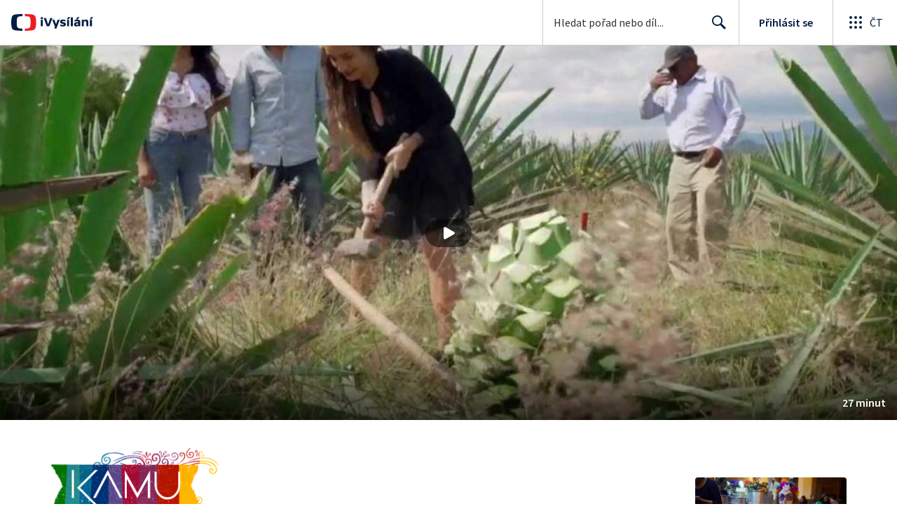

--- FILE ---
content_type: application/javascript; charset=UTF-8
request_url: https://ctfs.ceskatelevize.cz/ivysilani/_next/static/chunks/8334-61c6827bb1827a94.js
body_size: 1126
content:
!function(){try{var e="undefined"!=typeof window?window:"undefined"!=typeof global?global:"undefined"!=typeof globalThis?globalThis:"undefined"!=typeof self?self:{},t=(new e.Error).stack;t&&(e._sentryDebugIds=e._sentryDebugIds||{},e._sentryDebugIds[t]="3b3b6188-54fc-4f0b-a718-724047da6217",e._sentryDebugIdIdentifier="sentry-dbid-3b3b6188-54fc-4f0b-a718-724047da6217")}catch(e){}}(),(self.webpackChunk_N_E=self.webpackChunk_N_E||[]).push([[8334],{54197:function(e,t,r){"use strict";r.d(t,{V:function(){return d}});var n=r(59499),c=r(4730),o=r(93967),l=r.n(o),f=r(67294),i=r(89555),s=r(79092),a={cliackable:"ctco_1l4f55e0",tag:"ctco_1l4f55e2",full:"ctco_1l4f55e3",transparent:"ctco_1l4f55e4",inverted:"ctco_1l4f55e5",selected:"ctco_1l4f55e6 ctco_1l4f55e1",small:"ctco_1l4f55e7 ctst_twf8nze",medium:"ctco_1l4f55e8 ctst_twf8nzd",large:"ctco_1l4f55e9 ctst_twf8nzc",bold:"ctco_1l4f55ea"},u=r(85893);let b=["bold","children","onClick","selected","size","theme","className","as"];function p(e,t){var r=Object.keys(e);if(Object.getOwnPropertySymbols){var n=Object.getOwnPropertySymbols(e);t&&(n=n.filter(function(t){return Object.getOwnPropertyDescriptor(e,t).enumerable})),r.push.apply(r,n)}return r}function O(e){for(var t=1;t<arguments.length;t++){var r=null!=arguments[t]?arguments[t]:{};t%2?p(Object(r),!0).forEach(function(t){(0,n.Z)(e,t,r[t])}):Object.getOwnPropertyDescriptors?Object.defineProperties(e,Object.getOwnPropertyDescriptors(r)):p(Object(r)).forEach(function(t){Object.defineProperty(e,t,Object.getOwnPropertyDescriptor(r,t))})}return e}let d=f.forwardRef(function(e,t){let{bold:r=!1,children:n,onClick:o,selected:f,size:p="medium",theme:d="full",className:y,as:j}=e,w=(0,c.Z)(e,b),g=(0,i.a)(),h=l()(y,a.tag,g,{[a.bold]:r,[a[p]]:!0,[a.cliackable]:!!o||"a"===j,[a.selected]:f,[a[d]]:!0}),m=j||s.i;return(0,u.jsx)(m,O(O({className:h,ref:t,onClick:o},w),{},{children:n}))})},54389:function(e,t,r){"use strict";r.d(t,{j:function(){return u}});var n,c=r(59499),o=r(67294),l=r(85893);function f(e,t){var r=Object.keys(e);if(Object.getOwnPropertySymbols){var n=Object.getOwnPropertySymbols(e);t&&(n=n.filter(function(t){return Object.getOwnPropertyDescriptor(e,t).enumerable})),r.push.apply(r,n)}return r}function i(e){for(var t=1;t<arguments.length;t++){var r=null!=arguments[t]?arguments[t]:{};t%2?f(Object(r),!0).forEach(function(t){(0,c.Z)(e,t,r[t])}):Object.getOwnPropertyDescriptors?Object.defineProperties(e,Object.getOwnPropertyDescriptors(r)):f(Object(r)).forEach(function(t){Object.defineProperty(e,t,Object.getOwnPropertyDescriptor(r,t))})}return e}let s=e=>(0,l.jsx)("svg",i(i({xmlns:"http://www.w3.org/2000/svg",viewBox:"0 0 24 24"},e),{},{children:n||(n=(0,l.jsx)("path",{fillRule:"evenodd",d:"M9.5 2a7.5 7.5 0 0 1 5.83 12.22c.4-.07.83.03 1.17.3l.11.1 4.43 4.3a1.5 1.5 0 0 1-1.97 2.26l-.11-.1-4.43-4.3a1.5 1.5 0 0 1-.44-1.35A7.5 7.5 0 1 1 9.5 2m0 1.8a5.7 5.7 0 1 0 0 11.4 5.7 5.7 0 0 0 0-11.4"}))})),a=(0,o.memo)(s),u=a},62729:function(e,t,r){"use strict";r.d(t,{p:function(){return u}});var n,c=r(59499),o=r(67294),l=r(85893);function f(e,t){var r=Object.keys(e);if(Object.getOwnPropertySymbols){var n=Object.getOwnPropertySymbols(e);t&&(n=n.filter(function(t){return Object.getOwnPropertyDescriptor(e,t).enumerable})),r.push.apply(r,n)}return r}function i(e){for(var t=1;t<arguments.length;t++){var r=null!=arguments[t]?arguments[t]:{};t%2?f(Object(r),!0).forEach(function(t){(0,c.Z)(e,t,r[t])}):Object.getOwnPropertyDescriptors?Object.defineProperties(e,Object.getOwnPropertyDescriptors(r)):f(Object(r)).forEach(function(t){Object.defineProperty(e,t,Object.getOwnPropertyDescriptor(r,t))})}return e}let s=e=>(0,l.jsx)("svg",i(i({xmlns:"http://www.w3.org/2000/svg",viewBox:"0 0 24 24"},e),{},{children:n||(n=(0,l.jsx)("path",{fillRule:"evenodd",d:"M5 6a1 1 0 0 1 1 1v8h1.07a.8.8 0 0 1 .56 1.37l-1.92 1.92a1 1 0 0 1-1.42 0l-1.92-1.92A.8.8 0 0 1 2.93 15H4V7a1 1 0 0 1 1-1m8 9a1 1 0 0 1 0 2h-2a1 1 0 0 1 0-2zm4-4a1 1 0 0 1 0 2h-6a1 1 0 0 1 0-2zm4-4a1 1 0 0 1 0 2H11a1 1 0 0 1 0-2z"}))})),a=(0,o.memo)(s),u=a},86539:function(){},60769:function(){},10789:function(){},11705:function(){}}]);

--- FILE ---
content_type: image/svg+xml
request_url: https://ctfs.ceskatelevize.cz/static/ivysilani/techspecs/light-bg/Zvukovy_popis.svg
body_size: 696
content:
<svg width="19" height="14" viewBox="0 0 19 14" fill="none" xmlns="http://www.w3.org/2000/svg">
<path fill-rule="evenodd" clip-rule="evenodd" d="M2.5 1C1.11929 1 0 2.11929 0 3.5V10.5C0 11.8807 1.11929 13 2.5 13H16.5C17.8807 13 19 11.8807 19 10.5V3.5C19 2.11929 17.8807 1 16.5 1H2.5ZM16.5 2H2.5C1.67157 2 1 2.67157 1 3.5V10.5C1 11.3284 1.67157 12 2.5 12H16.5C17.3284 12 18 11.3284 18 10.5V3.5C18 2.67157 17.3284 2 16.5 2Z" fill="#4D525C"/>
<path d="M10.019 9.95801V4.00001H12.125C14.177 4.00001 15.5 5.03501 15.5 6.97901C15.5 8.90501 14.159 9.95801 12.125 9.95801H10.019ZM11.567 5.15201V8.80601H12.233C13.277 8.80601 13.907 8.14001 13.907 6.97901C13.907 5.81801 13.277 5.15201 12.233 5.15201H11.567Z" fill="#4D525C"/>
<path d="M7.61537 9.95801L7.19237 8.76101H4.74437L4.32137 9.95801H2.73737L5.08637 4.00001H6.89537L9.23537 9.95801H7.61537ZM5.95937 5.33201L5.14937 7.60901H6.78737L5.99537 5.33201H5.95937Z" fill="#4D525C"/>
</svg>


--- FILE ---
content_type: text/plain; charset=utf-8
request_url: https://events.getsitectrl.com/api/v1/events
body_size: 558
content:
{"id":"670225ac6e34ce17","user_id":"670225ac6e3d0dc8","time":1769670619576,"token":"1769670619.6babad2d546f972a4dcfa25426f1c792.5d534566d45d3e6865418ff04fbaa879","geo":{"ip":"18.219.148.39","geopath":"147015:147763:220321:","geoname_id":4509177,"longitude":-83.0061,"latitude":39.9625,"postal_code":"43215","city":"Columbus","region":"Ohio","state_code":"OH","country":"United States","country_code":"US","timezone":"America/New_York"},"ua":{"platform":"Desktop","os":"Mac OS","os_family":"Mac OS X","os_version":"10.15.7","browser":"Other","browser_family":"ClaudeBot","browser_version":"1.0","device":"Spider","device_brand":"Spider","device_model":"Desktop"},"utm":{}}

--- FILE ---
content_type: application/javascript; charset=UTF-8
request_url: https://ctfs.ceskatelevize.cz/ivysilani/_next/static/chunks/1282-5982fcb1253aa053.js
body_size: 2091
content:
!function(){try{var e="undefined"!=typeof window?window:"undefined"!=typeof global?global:"undefined"!=typeof globalThis?globalThis:"undefined"!=typeof self?self:{},r=(new e.Error).stack;r&&(e._sentryDebugIds=e._sentryDebugIds||{},e._sentryDebugIds[r]="07b918a4-4ab4-4fa7-9688-974a472aa04f",e._sentryDebugIdIdentifier="sentry-dbid-07b918a4-4ab4-4fa7-9688-974a472aa04f")}catch(e){}}();"use strict";(self.webpackChunk_N_E=self.webpackChunk_N_E||[]).push([[1282],{18448:function(e,r,t){t.d(r,{a:function(){return j},e:function(){return w}});var n=t(59499),o=t(4730),i=t(67294),s=t(32032),a=t(93967),c=t.n(a),d=t(17633),u=t(50763),l=t(54834),f=t(74969),p=t(85893);let b=["apiRef","autoplay","fluidAspect","previewImage","borderRadius","title","showTitle","url","vod","live","className","analytics","onInit","autoplayForAnalytics","licenseInfo","progress","progressInPercents","disableAds","maxAutoQuality","onMessage"];function y(e,r){var t=Object.keys(e);if(Object.getOwnPropertySymbols){var n=Object.getOwnPropertySymbols(e);r&&(n=n.filter(function(r){return Object.getOwnPropertyDescriptor(e,r).enumerable})),t.push.apply(t,n)}return t}function O(e){for(var r=1;r<arguments.length;r++){var t=null!=arguments[r]?arguments[r]:{};r%2?y(Object(t),!0).forEach(function(r){(0,n.Z)(e,r,t[r])}):Object.getOwnPropertyDescriptors?Object.defineProperties(e,Object.getOwnPropertyDescriptors(t)):y(Object(t)).forEach(function(r){Object.defineProperty(e,r,Object.getOwnPropertyDescriptor(t,r))})}return e}let g=(0,s.QM)({iframe:{position:"absolute",top:0,left:0,width:"100%",height:"100%",border:0},provider:{backgroundColor:"transparent"}}),w="ad",j=i.forwardRef((e,r)=>{let{apiRef:t,autoplay:n=!1,fluidAspect:s,previewImage:a,borderRadius:y,title:w,showTitle:j,url:v,vod:h,live:m,className:I,analytics:P,onInit:D=()=>{},autoplayForAnalytics:x,licenseInfo:E,progress:k,progressInPercents:S,disableAds:A,maxAutoQuality:R,onMessage:_}=e,M=(0,o.Z)(e,b),T=g(),{0:C,1:$}=(0,i.useState)(n),L=i.useRef(null),N=r||L,Q=(0,f.x)({analyticsSidp:P?.sidp,live:m,previewImageUrl:a,showTitle:j,title:w,vod:h,progress:k,disableAds:A,maxAutoQuality:R});(0,i.useEffect)(()=>{let e=!0;return C&&setTimeout(()=>{e&&D()}),()=>{e=!1}},[C,D]),(0,i.useEffect)(()=>{if(_)return window.addEventListener("message",_),()=>{window.removeEventListener("message",_)}},[_]);let U=(0,i.useMemo)(()=>({indexes:[],title:w,showTitle:j,duration:h?.duration,ageRestriction:h?.ageRestriction,progress:k,progressInPercents:S}),[h?.ageRestriction,h?.duration,j,w,k,S]);return((0,i.useImperativeHandle)(t,()=>({callMethod:(e,r={},t=![d.eQ.UPDATE_METADATA,d.eQ.LOAD_ID].includes(e))=>{if(!("current"in N)||!N.current)throw Error("Reference to player iframe is missing.");N.current.contentWindow?.postMessage(O({type:t?"playerMethod":"playerExternalMethod",playerMethod:e},r),"*")}}),[N]),C)?(0,p.jsx)(u.I,{borderRadius:y,className:T.provider,fluidAspect:s,children:(0,p.jsx)("iframe",O({allowFullScreen:!0,allow:"encrypted-media;geolocation;autoplay;clipboard-write;clipboard-read;",className:c()(T.iframe,I),ref:N,src:Q,title:w||"Přehr\xe1vač"},M))}):(0,p.jsx)(u.I,{borderRadius:y,fluidAspect:s,children:(0,p.jsx)(l.n,{showSimpleVideoHeader:!0,licenseInfo:E,meta:U,previewImage:a,progress:U.progressInPercents,onClick:()=>{$(!0)}})})})},31282:function(e,r,t){t.d(r,{J:function(){return b}});var n=t(59499),o=t(67294),i=t(93102),s=t(65375),a=t(18448),c=t(13960),d=t(85893);function u(e,r){var t=Object.keys(e);if(Object.getOwnPropertySymbols){var n=Object.getOwnPropertySymbols(e);r&&(n=n.filter(function(r){return Object.getOwnPropertyDescriptor(e,r).enumerable})),t.push.apply(t,n)}return t}function l(e){for(var r=1;r<arguments.length;r++){var t=null!=arguments[r]?arguments[r]:{};r%2?u(Object(t),!0).forEach(function(r){(0,n.Z)(e,r,t[r])}):Object.getOwnPropertyDescriptors?Object.defineProperties(e,Object.getOwnPropertyDescriptors(t)):u(Object(t)).forEach(function(r){Object.defineProperty(e,r,Object.getOwnPropertyDescriptor(t,r))})}return e}let{IFRAME_URL:f}=(0,i.i)(),p=o.forwardRef((e,r)=>{let t=Object.assign({},e),n=t.vod?.idec,i=t.vod?.indexId,c=t.vod?.duration,{getProgress:d,getStartTime:u}=(0,s.Y)([i?void 0:n]),p=`${t.live?.encoder||"unknownEncoder"}${t.vod?.idec||"unknownIdec"}${t.vod?.bonusId||"unknownBonusId"}${t.vod?.indexId||"unknownIndexId"}`;return(0,o.createElement)(a.a,l(l({},t),{},{key:p,progress:u(n),progressInPercents:d(n,c),ref:r,url:f}))}),b=o.forwardRef((e,r)=>(0,d.jsx)(c.O,{children:(0,d.jsx)(p,l(l({},e),{},{ref:r}))}))},13960:function(e,r,t){t.d(r,{O:function(){return a}}),t(67294);var n=t(92242),o=t(59641),i=t(85893);let s=[o.K],a=({children:e})=>(0,i.jsx)(n.nx,{subscribers:s,children:e})},74969:function(e,r,t){t.d(r,{x:function(){return d}});var n=t(59499),o=t(18448),i=t(93102);function s(e,r){var t=Object.keys(e);if(Object.getOwnPropertySymbols){var n=Object.getOwnPropertySymbols(e);r&&(n=n.filter(function(r){return Object.getOwnPropertyDescriptor(e,r).enumerable})),t.push.apply(t,n)}return t}function a(e){for(var r=1;r<arguments.length;r++){var t=null!=arguments[r]?arguments[r]:{};r%2?s(Object(t),!0).forEach(function(r){(0,n.Z)(e,r,t[r])}):Object.getOwnPropertyDescriptors?Object.defineProperties(e,Object.getOwnPropertyDescriptors(t)):s(Object(t)).forEach(function(r){Object.defineProperty(e,r,Object.getOwnPropertyDescriptor(t,r))})}return e}let{IFRAME_URL:c}=(0,i.i)(),d=({analyticsSidp:e,live:r,parentUrl:t,previewImageUrl:n,progress:i,showTitle:s,title:d,vod:u,disableAds:l,maxAutoQuality:f})=>{let p=new URLSearchParams(a(a(a(a(a(a(a(a(a(a(a(a(a({origin:"iVysilani",autoStart:"true",width:"100%",client:"iVysilaniWeb"},l?{disableAds:"1"}:{}),t?{parentUrl:t}:{}),null!=i?{startTime:i.toString()}:{}),d?{title:d}:{}),s?{showTitle:s}:{}),e?{sidp:e}:{}),f?{maxAutoQuality:f}:{}),r?{videoID:r.encoder?.toLocaleUpperCase()}:{}),u?.audioDescription||r?.audioDescription?{kvalita:o.e}:{}),u?.bonusId?{bonusId:u.bonusId}:{}),u?.indexId?{index:u.indexId}:{}),u?.idec?{IDEC:u.idec}:{}),n?{previewImageUrl:n}:{}));return`${c}?${p.toString()}`}}}]);